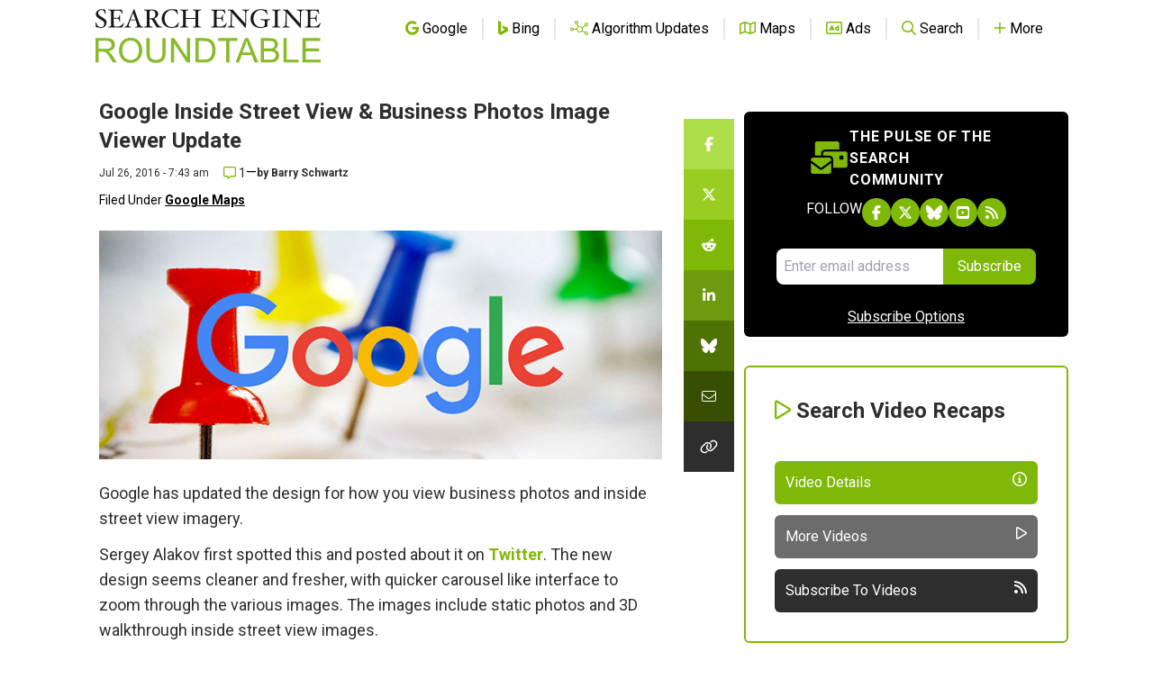

--- FILE ---
content_type: text/html; charset=utf-8
request_url: https://www.google.com/recaptcha/api2/aframe
body_size: 266
content:
<!DOCTYPE HTML><html><head><meta http-equiv="content-type" content="text/html; charset=UTF-8"></head><body><script nonce="hVn3ym29Dh9wATed7LwyQw">/** Anti-fraud and anti-abuse applications only. See google.com/recaptcha */ try{var clients={'sodar':'https://pagead2.googlesyndication.com/pagead/sodar?'};window.addEventListener("message",function(a){try{if(a.source===window.parent){var b=JSON.parse(a.data);var c=clients[b['id']];if(c){var d=document.createElement('img');d.src=c+b['params']+'&rc='+(localStorage.getItem("rc::a")?sessionStorage.getItem("rc::b"):"");window.document.body.appendChild(d);sessionStorage.setItem("rc::e",parseInt(sessionStorage.getItem("rc::e")||0)+1);localStorage.setItem("rc::h",'1769190133865');}}}catch(b){}});window.parent.postMessage("_grecaptcha_ready", "*");}catch(b){}</script></body></html>